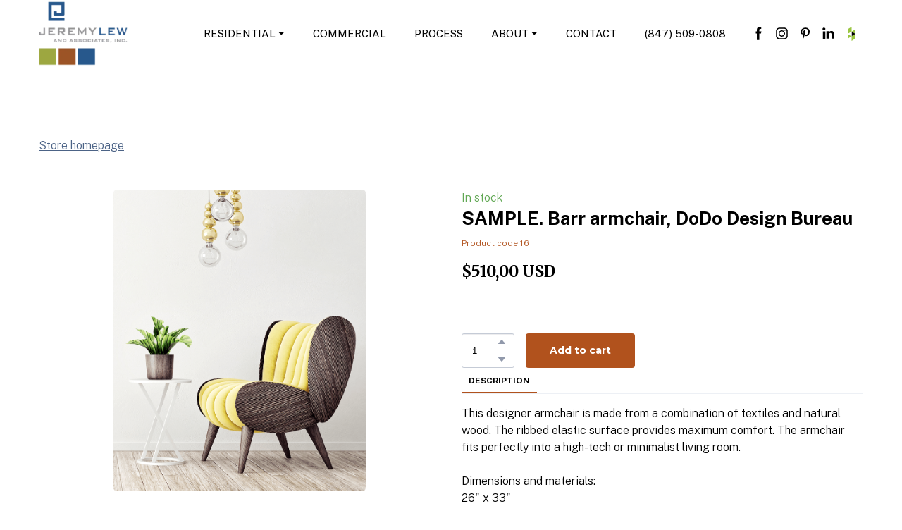

--- FILE ---
content_type: application/javascript
request_url: https://jlewa.com/site/690a972135108ee9515d5f56/view-60828a34b9b6c80021b1474a.js
body_size: 1204
content:
var __views = {"6124311800d4033549bc20ad6070bd45": function(exports, require) {!function(t,e){for(var r in e)t[r]=e[r]}(exports,function(t){var e={};function r(n){if(e[n])return e[n].exports;var o=e[n]={i:n,l:!1,exports:{}};return t[n].call(o.exports,o,o.exports,r),o.l=!0,o.exports}return r.m=t,r.c=e,r.d=function(t,e,n){r.o(t,e)||Object.defineProperty(t,e,{enumerable:!0,get:n})},r.r=function(t){"undefined"!=typeof Symbol&&Symbol.toStringTag&&Object.defineProperty(t,Symbol.toStringTag,{value:"Module"}),Object.defineProperty(t,"__esModule",{value:!0})},r.t=function(t,e){if(1&e&&(t=r(t)),8&e)return t;if(4&e&&"object"==typeof t&&t&&t.__esModule)return t;var n=Object.create(null);if(r.r(n),Object.defineProperty(n,"default",{enumerable:!0,value:t}),2&e&&"string"!=typeof t)for(var o in t)r.d(n,o,function(e){return t[e]}.bind(null,o));return n},r.n=function(t){var e=t&&t.__esModule?function(){return t.default}:function(){return t};return r.d(e,"a",e),e},r.o=function(t,e){return Object.prototype.hasOwnProperty.call(t,e)},r.p="",r(r.s=0)}([function(t,e,r){"use strict";Object.defineProperty(e,"__esModule",{value:!0});var n=function(){return function(t,e){if(Array.isArray(t))return t;if(Symbol.iterator in Object(t))return function(t,e){var r=[],n=!0,o=!1,a=void 0;try{for(var u,i=t[Symbol.iterator]();!(n=(u=i.next()).done)&&(r.push(u.value),!e||r.length!==e);n=!0);}catch(t){o=!0,a=t}finally{try{!n&&i.return&&i.return()}finally{if(o)throw a}}return r}(t,e);throw new TypeError("Invalid attempt to destructure non-iterable instance")}}(),o=!1,a=function(){var t,e=[document.getElementsByTagName("html")[0]];o?e.forEach((t=[["overflow-y","hidden"]],function(e){return t.map(function(t){var r=n(t,2),o=r[0],a=r[1];return e.style.setProperty(o,a)})})):e.forEach(function(t){return function(e){return t.map(function(t){return e.style.removeProperty(t)})}}(["overflow-y"]))};e.default=function(t){var e=t.block;e.onclick=function(t){for(var r=e.querySelector("[data-toggle]"),n=e.querySelectorAll("[data-handler]"),u=r.dataset.toggle,i=t.target;i!==e;){if(i.hasAttribute("data-handler"))return t.preventDefault(),n.forEach(function(t){var e=t.dataset.handler;t.classList.contains(e)?t.classList.remove(e):t.classList.add(e)}),r.classList.contains(u)?r.classList.remove(u):r.classList.add(u),o=!o,void a();if(i.hasAttribute("data-menuitem"))return n.forEach(function(t){var e=t.dataset.handler;t.classList.remove(e)}),r.classList.remove(u),o=!1,void a();i=i.parentNode}}}}]));;}} 
 viewJsonp("5bd86f26fdb459002364923c", __views["6124311800d4033549bc20ad6070bd45"])
